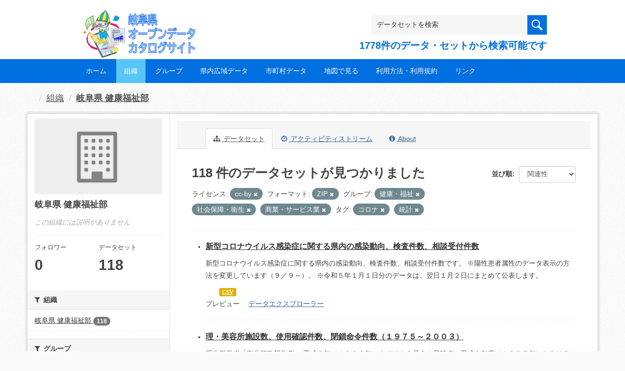

--- FILE ---
content_type: text/html; charset=utf-8
request_url: https://gifu-opendata.pref.gifu.lg.jp/organization/f6c4c00d-c8d4-4467-a6c2-9e9a9d8e5931?tags=%E3%82%B3%E3%83%AD%E3%83%8A&groups=gr9100&res_format=ZIP&license_id=cc-by&groups=gr1500&groups=gr0600&tags=%E7%B5%B1%E8%A8%88
body_size: 61398
content:
<!DOCTYPE html>
<!--[if IE 9]> <html lang="ja" class="ie9"> <![endif]-->
<!--[if gt IE 8]><!--> <html lang="ja"> <!--<![endif]-->
  <head>
    <link rel="stylesheet" type="text/css" href="/fanstatic/vendor/:version:2020-08-26T22:43:51.62/select2/select2.css" />
<link rel="stylesheet" type="text/css" href="/fanstatic/css/:version:2020-08-29T14:55:32.98/main.min.css" />
<link rel="stylesheet" type="text/css" href="/fanstatic/vendor/:version:2020-08-26T22:43:51.62/font-awesome/css/font-awesome.min.css" />
<link rel="stylesheet" type="text/css" href="/fanstatic/ckanext-harvest/:version:2020-08-30T21:18:00.81/styles/harvest.css" />

    <meta charset="utf-8" />
      <meta name="generator" content="ckan 2.8.5" />
      <meta name="viewport" content="width=device-width, initial-scale=1.0">
    <title>岐阜県 健康福祉部 - 組織 - 岐阜県オープンデータカタログサイト</title>

    
    
  
    <link rel="shortcut icon" href="/base/images/ckan.ico" />
    
    
        <script type="text/javascript">
  (function(i,s,o,g,r,a,m){i['GoogleAnalyticsObject']=r;i[r]=i[r]||function(){
  (i[r].q=i[r].q||[]).push(arguments)},i[r].l=1*new Date();a=s.createElement(o),
  m=s.getElementsByTagName(o)[0];a.async=1;a.src=g;m.parentNode.insertBefore(a,m)
  })(window,document,'script','//www.google-analytics.com/analytics.js','ga');

  ga('create', 'UA-133857053-2', 'auto', {});
     
  ga('set', 'anonymizeIp', true);
  ga('send', 'pageview');
</script>
    

  <link rel="alternate" type="application/atom+xml" title="岐阜県オープンデータカタログサイト - 組織: 岐阜県 健康福祉部 のデータセット" href="/feeds/organization/30060.atom" />
<link rel="alternate" type="application/atom+xml" title="岐阜県オープンデータカタログサイト - 最新のリビジョン履歴" href="/revision/list?days=1&amp;format=atom" />

  
    
      
    

    
    


  <link rel="stylesheet" href="/responsive.css" type="text/css" media="screen, print" />
  <link rel="stylesheet" type="text/css" href="/bodik_odcs.css" />
  <link rel="stylesheet" type="text/css" href="/ssi/css/opendata.css" />
  <link rel="stylesheet" type="text/css" href="/ssi/css/opendata-top.css" />
  <script type='text/javascript' src='https://ajax.googleapis.com/ajax/libs/jquery/1.7.1/jquery.min.js?ver=1.7.1'></script>
  <script type="text/javascript" src="/jquery/scrolltopcontrol.js"></script>


    
  
      
      
    


    
  </head>

  
  <body data-site-root="https://gifu-opendata.pref.gifu.lg.jp/" data-locale-root="https://gifu-opendata.pref.gifu.lg.jp/" >

    
    <div class="hide"><a href="#content">スキップして内容へ</a></div>
  

  
    




<!-- ヘッダー -->
<header id="header" style="background-position: bottom center; background-size: cover; background-image: url(/)">

<!-- ヘッダー中身 -->    
<div class="header-inner">

<!-- ロゴ -->
<h1 class="logo">

  <a href="https://gifu-opendata.pref.gifu.lg.jp" title="岐阜県オープンデータカタログサイト"><img src="https://gifu-opendata.pref.gifu.lg.jp/img/opendata/logo.png" alt="岐阜県オープンデータカタログサイト"/></a>

</h1>
<!-- / ロゴ -->

<!-- トップナビゲーション -->
<div class="topinfo">
<nav id="infonav" class="info-navigation" role="navigation">
</nav>
<!-- サーチ -->
<!-- CKANデータセットの数を取得 -->
<div class="search">
<form action="/dataset" method="get">
<div style="white-space:nowrap"><input id="field-sitewide-search" name="q" type="text" onfocus="if(this.value=='データセットを検索') this.value='';" onblur="if(this.value=='') this.value='データセットを検索';" value="データセットを検索" /><button type="submit"></button></div>
<div class="search_txt">
1778件のデータ・セットから検索可能です
</div>
</form>
</div>
<!-- / サーチ --> 
</div>
<!-- //トップナビゲーション -->

</div>    
<!-- / ヘッダー中身 -->    

</header>
<!-- / ヘッダー -->  
<div class="clear"></div>

<!-- トップナビゲーション -->
<div class="nav_wrap">
<nav id="nav" class="main-navigation" role="navigation">
<div class="menu-topnav-container">
<ul id="menu-topnav" class="nav-menu">


<li><a href="https://gifu-opendata.pref.gifu.lg.jp/">ホーム</a></li>



<li class="current-menu-item current-page-item"><a href="/organization">組織</a></li>



<li><a href="https://gifu-opendata.pref.gifu.lg.jp/group/">グループ</a></li>


<li><a href="https://www.pref.gifu.lg.jp/page/75244.html" target="_blank">県内広域データ</a></li>
<li><a href="https://www.pref.gifu.lg.jp/page/75245.html" target="_blank">市町村データ</a></li>
<li><a href="https://www.pref.gifu.lg.jp/page/75246.html" target="_blank">地図で見る</a></li>
<li><a href="https://www.pref.gifu.lg.jp/page/75247.html" target="_blank">利用方法・利用規約</a></li>
<li><a href="https://www.pref.gifu.lg.jp/page/75248.html" target="_blank">リンク</a></li>

</ul></div></nav>

</div>
<!-- / トップナビゲーション -->
<div class="clear"></div>


  
    <div role="main">
      <div id="content" class="container">
        
          
            <div class="flash-messages">
              
                
              
            </div>
          

          
            <div class="toolbar">
              
                
                  <ol class="breadcrumb">
                    
<li class="home"></li>
                    
  <li><a href="/organization">組織</a></li>
  <li class="active"><a class=" active" href="/organization/30060">岐阜県 健康福祉部</a></li>

                  </ol>
                
              
            </div>
          

          <div class="row wrapper">
            
            
            

            
              <aside class="secondary col-sm-3">
                
                
  




  
  <div class="module module-narrow module-shallow context-info">
    
    <section class="module-content">
      
      
        <div class="image">
          <a href="/organization/30060">
            <img src="/base/images/placeholder-organization.png" width="200" alt="30060" />
          </a>
        </div>
      
      
      <h1 class="heading">岐阜県 健康福祉部
        
      </h1>
      
      
      
        <p class="empty">この組織には説明がありません</p>
      
      
      
        
        <div class="nums">
          <dl>
            <dt>フォロワー</dt>
            <dd data-module="followers-counter" data-module-id="f6c4c00d-c8d4-4467-a6c2-9e9a9d8e5931" data-module-num_followers="0"><span>0</span></dd>
          </dl>
          <dl>
            <dt>データセット</dt>
            <dd><span>118</span></dd>
          </dl>
        </div>
        
        
        <div class="follow_button">
          
        </div>
        
      
      
    </section>
  </div>
  
  
  <div class="filters">
    <div>
      
        

  
  
    
      
      
        <section class="module module-narrow module-shallow">
          
            <h2 class="module-heading">
              <i class="fa fa-filter"></i>
              
              組織
            </h2>
          
          
            
            
              <nav>
                <ul class="list-unstyled nav nav-simple nav-facet">
                  
                    
                    
                    
                    
                      <li class="nav-item">
                        <a href="/organization/f6c4c00d-c8d4-4467-a6c2-9e9a9d8e5931?organization=30060&amp;tags=%E3%82%B3%E3%83%AD%E3%83%8A&amp;groups=gr9100&amp;res_format=ZIP&amp;license_id=cc-by&amp;groups=gr1500&amp;groups=gr0600&amp;tags=%E7%B5%B1%E8%A8%88" title="">
                          <span class="item-label">岐阜県 健康福祉部</span>
                          <span class="hidden separator"> - </span>
                          <span class="item-count badge">118</span>
                        </a>
                      </li>
                  
                </ul>
              </nav>

              <p class="module-footer">
                
                  
                
              </p>
            
            
          
        </section>
      
    
  

      
        

  
  
    
      
      
        <section class="module module-narrow module-shallow">
          
            <h2 class="module-heading">
              <i class="fa fa-filter"></i>
              
              グループ
            </h2>
          
          
            
            
              <nav>
                <ul class="list-unstyled nav nav-simple nav-facet">
                  
                    
                    
                    
                    
                      <li class="nav-item active">
                        <a href="/organization/f6c4c00d-c8d4-4467-a6c2-9e9a9d8e5931?tags=%E3%82%B3%E3%83%AD%E3%83%8A&amp;groups=gr9100&amp;res_format=ZIP&amp;license_id=cc-by&amp;groups=gr0600&amp;tags=%E7%B5%B1%E8%A8%88" title="">
                          <span class="item-label">社会保障・衛生</span>
                          <span class="hidden separator"> - </span>
                          <span class="item-count badge">65</span>
                        </a>
                      </li>
                  
                    
                    
                    
                    
                      <li class="nav-item active">
                        <a href="/organization/f6c4c00d-c8d4-4467-a6c2-9e9a9d8e5931?tags=%E3%82%B3%E3%83%AD%E3%83%8A&amp;res_format=ZIP&amp;license_id=cc-by&amp;groups=gr1500&amp;groups=gr0600&amp;tags=%E7%B5%B1%E8%A8%88" title="">
                          <span class="item-label">健康・福祉</span>
                          <span class="hidden separator"> - </span>
                          <span class="item-count badge">39</span>
                        </a>
                      </li>
                  
                    
                    
                    
                    
                      <li class="nav-item">
                        <a href="/organization/f6c4c00d-c8d4-4467-a6c2-9e9a9d8e5931?tags=%E3%82%B3%E3%83%AD%E3%83%8A&amp;groups=gr9400&amp;groups=gr9100&amp;res_format=ZIP&amp;license_id=cc-by&amp;groups=gr1500&amp;groups=gr0600&amp;tags=%E7%B5%B1%E8%A8%88" title="">
                          <span class="item-label">くらしの情報</span>
                          <span class="hidden separator"> - </span>
                          <span class="item-count badge">7</span>
                        </a>
                      </li>
                  
                    
                    
                    
                    
                      <li class="nav-item active">
                        <a href="/organization/f6c4c00d-c8d4-4467-a6c2-9e9a9d8e5931?tags=%E3%82%B3%E3%83%AD%E3%83%8A&amp;groups=gr9100&amp;res_format=ZIP&amp;license_id=cc-by&amp;groups=gr1500&amp;tags=%E7%B5%B1%E8%A8%88" title="">
                          <span class="item-label">商業・サービス業</span>
                          <span class="hidden separator"> - </span>
                          <span class="item-count badge">3</span>
                        </a>
                      </li>
                  
                    
                    
                    
                    
                      <li class="nav-item">
                        <a href="/organization/f6c4c00d-c8d4-4467-a6c2-9e9a9d8e5931?tags=%E3%82%B3%E3%83%AD%E3%83%8A&amp;groups=gr9100&amp;res_format=ZIP&amp;license_id=cc-by&amp;groups=gr1500&amp;groups=gr0600&amp;tags=%E7%B5%B1%E8%A8%88&amp;groups=gr0900" title="">
                          <span class="item-label">エネルギー・水</span>
                          <span class="hidden separator"> - </span>
                          <span class="item-count badge">2</span>
                        </a>
                      </li>
                  
                </ul>
              </nav>

              <p class="module-footer">
                
                  
                
              </p>
            
            
          
        </section>
      
    
  

      
        

  
  
    
      
      
        <section class="module module-narrow module-shallow">
          
            <h2 class="module-heading">
              <i class="fa fa-filter"></i>
              
              タグ
            </h2>
          
          
            
            
              <nav>
                <ul class="list-unstyled nav nav-simple nav-facet">
                  
                    
                    
                    
                    
                      <li class="nav-item active">
                        <a href="/organization/f6c4c00d-c8d4-4467-a6c2-9e9a9d8e5931?tags=%E3%82%B3%E3%83%AD%E3%83%8A&amp;groups=gr9100&amp;res_format=ZIP&amp;license_id=cc-by&amp;groups=gr1500&amp;groups=gr0600" title="">
                          <span class="item-label">統計</span>
                          <span class="hidden separator"> - </span>
                          <span class="item-count badge">81</span>
                        </a>
                      </li>
                  
                    
                    
                    
                    
                      <li class="nav-item active">
                        <a href="/organization/f6c4c00d-c8d4-4467-a6c2-9e9a9d8e5931?groups=gr9100&amp;res_format=ZIP&amp;license_id=cc-by&amp;groups=gr1500&amp;groups=gr0600&amp;tags=%E7%B5%B1%E8%A8%88" title="">
                          <span class="item-label">コロナ</span>
                          <span class="hidden separator"> - </span>
                          <span class="item-count badge">1</span>
                        </a>
                      </li>
                  
                    
                    
                    
                    
                      <li class="nav-item">
                        <a href="/organization/f6c4c00d-c8d4-4467-a6c2-9e9a9d8e5931?tags=%E3%82%B3%E3%83%AD%E3%83%8A&amp;groups=gr9100&amp;res_format=ZIP&amp;license_id=cc-by&amp;groups=gr1500&amp;tags=%E3%83%9E%E3%83%83%E3%83%97&amp;groups=gr0600&amp;tags=%E7%B5%B1%E8%A8%88" title="">
                          <span class="item-label">マップ</span>
                          <span class="hidden separator"> - </span>
                          <span class="item-count badge">1</span>
                        </a>
                      </li>
                  
                    
                    
                    
                    
                      <li class="nav-item">
                        <a href="/organization/f6c4c00d-c8d4-4467-a6c2-9e9a9d8e5931?tags=%E3%82%B3%E3%83%AD%E3%83%8A&amp;groups=gr9100&amp;res_format=ZIP&amp;license_id=cc-by&amp;groups=gr1500&amp;tags=%E6%96%B0%E5%9E%8B%E3%82%B3%E3%83%AD%E3%83%8A%E3%82%A6%E3%82%A3%E3%83%AB%E3%82%B9&amp;groups=gr0600&amp;tags=%E7%B5%B1%E8%A8%88" title="">
                          <span class="item-label">新型コロナウィルス</span>
                          <span class="hidden separator"> - </span>
                          <span class="item-count badge">1</span>
                        </a>
                      </li>
                  
                </ul>
              </nav>

              <p class="module-footer">
                
                  
                
              </p>
            
            
          
        </section>
      
    
  

      
        

  
  
    
      
      
        <section class="module module-narrow module-shallow">
          
            <h2 class="module-heading">
              <i class="fa fa-filter"></i>
              
              フォーマット
            </h2>
          
          
            
            
              <nav>
                <ul class="list-unstyled nav nav-simple nav-facet">
                  
                    
                    
                    
                    
                      <li class="nav-item">
                        <a href="/organization/f6c4c00d-c8d4-4467-a6c2-9e9a9d8e5931?tags=%E3%82%B3%E3%83%AD%E3%83%8A&amp;groups=gr9100&amp;res_format=ZIP&amp;license_id=cc-by&amp;res_format=XLSX&amp;groups=gr1500&amp;groups=gr0600&amp;tags=%E7%B5%B1%E8%A8%88" title="">
                          <span class="item-label">XLSX</span>
                          <span class="hidden separator"> - </span>
                          <span class="item-count badge">79</span>
                        </a>
                      </li>
                  
                    
                    
                    
                    
                      <li class="nav-item">
                        <a href="/organization/f6c4c00d-c8d4-4467-a6c2-9e9a9d8e5931?res_format=XLS&amp;tags=%E3%82%B3%E3%83%AD%E3%83%8A&amp;groups=gr9100&amp;res_format=ZIP&amp;license_id=cc-by&amp;groups=gr1500&amp;groups=gr0600&amp;tags=%E7%B5%B1%E8%A8%88" title="">
                          <span class="item-label">XLS</span>
                          <span class="hidden separator"> - </span>
                          <span class="item-count badge">29</span>
                        </a>
                      </li>
                  
                    
                    
                    
                    
                      <li class="nav-item active">
                        <a href="/organization/f6c4c00d-c8d4-4467-a6c2-9e9a9d8e5931?tags=%E3%82%B3%E3%83%AD%E3%83%8A&amp;groups=gr9100&amp;license_id=cc-by&amp;groups=gr1500&amp;groups=gr0600&amp;tags=%E7%B5%B1%E8%A8%88" title="">
                          <span class="item-label">ZIP</span>
                          <span class="hidden separator"> - </span>
                          <span class="item-count badge">16</span>
                        </a>
                      </li>
                  
                    
                    
                    
                    
                      <li class="nav-item">
                        <a href="/organization/f6c4c00d-c8d4-4467-a6c2-9e9a9d8e5931?tags=%E3%82%B3%E3%83%AD%E3%83%8A&amp;groups=gr9100&amp;res_format=ZIP&amp;res_format=CSV&amp;license_id=cc-by&amp;groups=gr1500&amp;groups=gr0600&amp;tags=%E7%B5%B1%E8%A8%88" title="">
                          <span class="item-label">CSV</span>
                          <span class="hidden separator"> - </span>
                          <span class="item-count badge">7</span>
                        </a>
                      </li>
                  
                    
                    
                    
                    
                      <li class="nav-item">
                        <a href="/organization/f6c4c00d-c8d4-4467-a6c2-9e9a9d8e5931?tags=%E3%82%B3%E3%83%AD%E3%83%8A&amp;groups=gr9100&amp;res_format=PDF&amp;res_format=ZIP&amp;license_id=cc-by&amp;groups=gr1500&amp;groups=gr0600&amp;tags=%E7%B5%B1%E8%A8%88" title="">
                          <span class="item-label">PDF</span>
                          <span class="hidden separator"> - </span>
                          <span class="item-count badge">6</span>
                        </a>
                      </li>
                  
                </ul>
              </nav>

              <p class="module-footer">
                
                  
                
              </p>
            
            
          
        </section>
      
    
  

      
        

  
  
    
      
      
        <section class="module module-narrow module-shallow">
          
            <h2 class="module-heading">
              <i class="fa fa-filter"></i>
              
              ライセンス
            </h2>
          
          
            
            
              <nav>
                <ul class="list-unstyled nav nav-simple nav-facet">
                  
                    
                    
                    
                    
                      <li class="nav-item active">
                        <a href="/organization/f6c4c00d-c8d4-4467-a6c2-9e9a9d8e5931?tags=%E3%82%B3%E3%83%AD%E3%83%8A&amp;groups=gr9100&amp;res_format=ZIP&amp;groups=gr1500&amp;groups=gr0600&amp;tags=%E7%B5%B1%E8%A8%88" title="">
                          <span class="item-label">cc-by</span>
                          <span class="hidden separator"> - </span>
                          <span class="item-count badge">69</span>
                        </a>
                      </li>
                  
                    
                    
                    
                    
                      <li class="nav-item">
                        <a href="/organization/f6c4c00d-c8d4-4467-a6c2-9e9a9d8e5931?tags=%E3%82%B3%E3%83%AD%E3%83%8A&amp;groups=gr9100&amp;license_id=CC-BY-SA-2.1-JP&amp;res_format=ZIP&amp;license_id=cc-by&amp;groups=gr1500&amp;groups=gr0600&amp;tags=%E7%B5%B1%E8%A8%88" title="">
                          <span class="item-label">cc-by-sa-21-jp</span>
                          <span class="hidden separator"> - </span>
                          <span class="item-count badge">38</span>
                        </a>
                      </li>
                  
                    
                    
                    
                    
                      <li class="nav-item">
                        <a href="/organization/f6c4c00d-c8d4-4467-a6c2-9e9a9d8e5931?tags=%E3%82%B3%E3%83%AD%E3%83%8A&amp;groups=gr9100&amp;res_format=ZIP&amp;license_id=cc-by&amp;groups=gr1500&amp;license_id=CC-BY-2.0&amp;groups=gr0600&amp;tags=%E7%B5%B1%E8%A8%88" title="">
                          <span class="item-label">cc-by</span>
                          <span class="hidden separator"> - </span>
                          <span class="item-count badge">7</span>
                        </a>
                      </li>
                  
                    
                    
                    
                    
                      <li class="nav-item">
                        <a href="/organization/f6c4c00d-c8d4-4467-a6c2-9e9a9d8e5931?tags=%E3%82%B3%E3%83%AD%E3%83%8A&amp;license_id=cc-by-21-jp&amp;groups=gr9100&amp;res_format=ZIP&amp;license_id=cc-by&amp;groups=gr1500&amp;groups=gr0600&amp;tags=%E7%B5%B1%E8%A8%88" title="">
                          <span class="item-label">cc-by-21-jp</span>
                          <span class="hidden separator"> - </span>
                          <span class="item-count badge">3</span>
                        </a>
                      </li>
                  
                    
                    
                    
                    
                      <li class="nav-item">
                        <a href="/organization/f6c4c00d-c8d4-4467-a6c2-9e9a9d8e5931?tags=%E3%82%B3%E3%83%AD%E3%83%8A&amp;groups=gr9100&amp;res_format=ZIP&amp;license_id=cc-by&amp;groups=gr1500&amp;groups=gr0600&amp;tags=%E7%B5%B1%E8%A8%88&amp;license_id=CC-BY-NC-SA-2.1-JP" title="">
                          <span class="item-label">cc-by-nc-sa-21-jp</span>
                          <span class="hidden separator"> - </span>
                          <span class="item-count badge">1</span>
                        </a>
                      </li>
                  
                </ul>
              </nav>

              <p class="module-footer">
                
                  
                
              </p>
            
            
          
        </section>
      
    
  

      
    </div>
    <a class="close no-text hide-filters"><i class="fa fa-times-circle"></i><span class="text">close</span></a>
  </div>


              </aside>
            

            
              <div class="primary col-sm-9 col-xs-12">
                
                
                  <article class="module">
                    
                      <header class="module-content page-header">
                        
                        <ul class="nav nav-tabs">
                          
  <li class="active"><a href="/organization/30060"><i class="fa fa-sitemap"></i> データセット</a></li>
  <li><a href="/organization/activity/30060/0"><i class="fa fa-clock-o"></i> アクティビティストリーム</a></li>
  <li><a href="/organization/about/30060"><i class="fa fa-info-circle"></i> About</a></li>

                        </ul>
                      </header>
                    
                    <div class="module-content">
                      
                      
    
      
      
      







<form id="organization-datasets-search-form" class="search-form" method="get" data-module="select-switch">

  

  

  
    <span>
  
  

  
  
  
  <input type="hidden" name="tags" value="コロナ" />
  
  
  
  
  
  <input type="hidden" name="groups" value="gr9100" />
  
  
  
  
  
  <input type="hidden" name="res_format" value="ZIP" />
  
  
  
  
  
  <input type="hidden" name="license_id" value="cc-by" />
  
  
  
  
  
  <input type="hidden" name="groups" value="gr1500" />
  
  
  
  
  
  <input type="hidden" name="groups" value="gr0600" />
  
  
  
  
  
  <input type="hidden" name="tags" value="統計" />
  
  
  
  </span>
  

  
    
      <div class="form-select form-group control-order-by">
        <label for="field-order-by">並び順</label>
        <select id="field-order-by" name="sort" class="form-control">
          
            
              <option value="score desc, metadata_modified desc">関連性</option>
            
          
            
              <option value="title_string asc">名前で昇順</option>
            
          
            
              <option value="title_string desc">名前で降順</option>
            
          
            
              <option value="metadata_modified desc">最終更新日</option>
            
          
            
              <option value="views_recent desc">人気</option>
            
          
        </select>
        
        <button class="btn btn-default js-hide" type="submit">Go</button>
        
      </div>
    
  

  
    
      <h2>

  
  
  
  

118 件のデータセットが見つかりました</h2>
    
  

  
    
      <p class="filter-list">
        
          
          <span class="facet">ライセンス:</span>
          
            <span class="filtered pill">cc-by
              <a href="/organization/30060?tags=%E3%82%B3%E3%83%AD%E3%83%8A&amp;groups=gr9100&amp;res_format=ZIP&amp;groups=gr1500&amp;groups=gr0600&amp;tags=%E7%B5%B1%E8%A8%88" class="remove" title="削除"><i class="fa fa-times"></i></a>
            </span>
          
        
          
          <span class="facet">フォーマット:</span>
          
            <span class="filtered pill">ZIP
              <a href="/organization/30060?tags=%E3%82%B3%E3%83%AD%E3%83%8A&amp;groups=gr9100&amp;license_id=cc-by&amp;groups=gr1500&amp;groups=gr0600&amp;tags=%E7%B5%B1%E8%A8%88" class="remove" title="削除"><i class="fa fa-times"></i></a>
            </span>
          
        
          
          <span class="facet">グループ:</span>
          
            <span class="filtered pill">健康・福祉
              <a href="/organization/30060?tags=%E3%82%B3%E3%83%AD%E3%83%8A&amp;res_format=ZIP&amp;license_id=cc-by&amp;groups=gr1500&amp;groups=gr0600&amp;tags=%E7%B5%B1%E8%A8%88" class="remove" title="削除"><i class="fa fa-times"></i></a>
            </span>
          
            <span class="filtered pill">社会保障・衛生
              <a href="/organization/30060?tags=%E3%82%B3%E3%83%AD%E3%83%8A&amp;groups=gr9100&amp;res_format=ZIP&amp;license_id=cc-by&amp;groups=gr0600&amp;tags=%E7%B5%B1%E8%A8%88" class="remove" title="削除"><i class="fa fa-times"></i></a>
            </span>
          
            <span class="filtered pill">商業・サービス業
              <a href="/organization/30060?tags=%E3%82%B3%E3%83%AD%E3%83%8A&amp;groups=gr9100&amp;res_format=ZIP&amp;license_id=cc-by&amp;groups=gr1500&amp;tags=%E7%B5%B1%E8%A8%88" class="remove" title="削除"><i class="fa fa-times"></i></a>
            </span>
          
        
          
          <span class="facet">タグ:</span>
          
            <span class="filtered pill">コロナ
              <a href="/organization/30060?groups=gr9100&amp;res_format=ZIP&amp;license_id=cc-by&amp;groups=gr1500&amp;groups=gr0600&amp;tags=%E7%B5%B1%E8%A8%88" class="remove" title="削除"><i class="fa fa-times"></i></a>
            </span>
          
            <span class="filtered pill">統計
              <a href="/organization/30060?tags=%E3%82%B3%E3%83%AD%E3%83%8A&amp;groups=gr9100&amp;res_format=ZIP&amp;license_id=cc-by&amp;groups=gr1500&amp;groups=gr0600" class="remove" title="削除"><i class="fa fa-times"></i></a>
            </span>
          
        
      </p>
      <a class="show-filters btn btn-default">フィルタ結果</a>
    
  

</form>




    
  
    
      

  
    <ul class="dataset-list unstyled">
    	
        
	      
	        






  <li class="dataset-item">
    

<style>
.resource_thumbnail {
  overflow: hidden;
  position: relative;
  height: 150px;
}
.resource_thumbnail iframe {
  overflow: hidden;
  width: 100%;
  height: 100%;
}
.resource_thumbnail a {
  position: absolute;
  left: 0;
  top: 0;
  right: 0;
  bottom: 0;
  width: 100%;
}
</style>



  
  

    <div class="dataset-content">
      
        <h3 class="dataset-heading">
          
            
          
          
            <a href="/dataset/c11223-001">新型コロナウイルス感染症に関する県内の感染動向、検査件数、相談受付件数</a>
          
          
            
            
          
        </h3>
      
      
        
      
      
        
          <div>新型コロナウイルス感染症に関する県内の感染動向、検査件数、相談受付件数です。
※陽性患者属性のデータ表示の方法を変更しています（９／９～）。
※令和５年１月１日分のデータは、翌日１月２日にまとめて公表します。</div>
        
      
    </div>

    
    
  
    
      
        
          <ul class="dataset-resources unstyled">
            
              
              <li>
                <a href="/dataset/c11223-001" class="label" data-format="csv">CSV</a>
              </li>
              
            
          </ul>
        
      
    
    
    プレビュー
    
      
      <a href="/dataset/4661bf9d-6f75-43fb-9d59-f02eb84bb6e3/resource/4cc328c7-9601-4e06-8dd6-d3f69fe708fc?view_id=6b935616-1a92-4201-8143-dace91181888"><i class="icon icon-table"></i>データエクスプローラー</a>
    

  




  </li>

          
	      
	        






  <li class="dataset-item">
    

<style>
.resource_thumbnail {
  overflow: hidden;
  position: relative;
  height: 150px;
}
.resource_thumbnail iframe {
  overflow: hidden;
  width: 100%;
  height: 100%;
}
.resource_thumbnail a {
  position: absolute;
  left: 0;
  top: 0;
  right: 0;
  bottom: 0;
  width: 100%;
}
</style>



  
  
    
      <div class="dataset-content">
        
        <h3 class="dataset-heading">
          
            
          
          
            <a href="/dataset/c11222-010">理・美容所施設数、使用確認件数、閉鎖命令件数（１９７５～２００３）</a>
          
          
            
            
          
        </h3>
      
        
        
      
        
        
          <div>厚生労働省「衛生行政報告例」
平成８年（１９９６年）までは１２月３１日時点、平成９年度（１９９７年）からは３月３１日時点。２００４年度以降は、「市町村別生活衛生関係営業施設数」を参照。</div>
        
      
      </div>
      
      
        
          <ul class="dataset-resources unstyled">
            
              
              <li>
                <a href="/dataset/c11222-010" class="label" data-format="zip">ZIP</a>
              </li>
              
            
          </ul>
        
      
    
    
  




  </li>

          
	      
	        






  <li class="dataset-item">
    

<style>
.resource_thumbnail {
  overflow: hidden;
  position: relative;
  height: 150px;
}
.resource_thumbnail iframe {
  overflow: hidden;
  width: 100%;
  height: 100%;
}
.resource_thumbnail a {
  position: absolute;
  left: 0;
  top: 0;
  right: 0;
  bottom: 0;
  width: 100%;
}
</style>



  
  
    
      <div class="dataset-content">
        
        <h3 class="dataset-heading">
          
            
          
          
            <a href="/dataset/c11222-008">食品営業施設数、営業許可施設数、処分件数、告発件数（１９７６～２０１２）</a>
          
          
            
            
          
        </h3>
      
        
        
      
        
        
          <div>厚生労働省「衛生行政報告例」3月31日時点集計</div>
        
      
      </div>
      
      
        
          <ul class="dataset-resources unstyled">
            
              
              <li>
                <a href="/dataset/c11222-008" class="label" data-format="zip">ZIP</a>
              </li>
              
            
          </ul>
        
      
    
    
  




  </li>

          
	      
	        






  <li class="dataset-item">
    

<style>
.resource_thumbnail {
  overflow: hidden;
  position: relative;
  height: 150px;
}
.resource_thumbnail iframe {
  overflow: hidden;
  width: 100%;
  height: 100%;
}
.resource_thumbnail a {
  position: absolute;
  left: 0;
  top: 0;
  right: 0;
  bottom: 0;
  width: 100%;
}
</style>



  
  
    
      <div class="dataset-content">
        
        <h3 class="dataset-heading">
          
            
          
          
            <a href="/dataset/c11222-006">食中毒発生状況（１９７６～２０１２分）</a>
          
          
            
            
          
        </h3>
      
        
        
      
        
        
          <div>厚生労働省「衛生行政報告例」12月31日時点集計</div>
        
      
      </div>
      
      
        
          <ul class="dataset-resources unstyled">
            
              
              <li>
                <a href="/dataset/c11222-006" class="label" data-format="zip">ZIP</a>
              </li>
              
            
          </ul>
        
      
    
    
  




  </li>

          
	      
	        






  <li class="dataset-item">
    

<style>
.resource_thumbnail {
  overflow: hidden;
  position: relative;
  height: 150px;
}
.resource_thumbnail iframe {
  overflow: hidden;
  width: 100%;
  height: 100%;
}
.resource_thumbnail a {
  position: absolute;
  left: 0;
  top: 0;
  right: 0;
  bottom: 0;
  width: 100%;
}
</style>



  
  
    
      <div class="dataset-content">
        
        <h3 class="dataset-heading">
          
            
          
          
            <a href="/dataset/c11222-004">市町村別生活衛生関係営業施設数（２００２～２０１２）</a>
          
          
            
            
          
        </h3>
      
        
        
      
        
        
          <div>厚生労働省「衛生行政報告例」
２００１年度以前の統計表は、■ホテル、旅館・簡易宿所・下宿営業施設数■一般浴場・その他の浴場別公私営別浴場数■クリーニング所・取次店別施設数、使用確認件数、処分件数■理・美容所施設数、使用確認件数、閉鎖命令件数を参照してください。</div>
        
      
      </div>
      
      
        
          <ul class="dataset-resources unstyled">
            
              
              <li>
                <a href="/dataset/c11222-004" class="label" data-format="zip">ZIP</a>
              </li>
              
            
          </ul>
        
      
    
    
  




  </li>

          
	      
	        






  <li class="dataset-item">
    

<style>
.resource_thumbnail {
  overflow: hidden;
  position: relative;
  height: 150px;
}
.resource_thumbnail iframe {
  overflow: hidden;
  width: 100%;
  height: 100%;
}
.resource_thumbnail a {
  position: absolute;
  left: 0;
  top: 0;
  right: 0;
  bottom: 0;
  width: 100%;
}
</style>


  
      <div class="dataset-content">
        
        <h3 class="dataset-heading">
          
            
          
          
            <a href="/dataset/c11222-003">一般浴場・その他の浴場別公私営別浴場数（１９７５～２００３）</a>
          
          
            
            
          
        </h3>
      
        
        
      
        
        
          <div>厚生労働省「衛生行政報告例」
平成８年（１９９６年）までは１２月３１日時点、平成９年度（１９９７年）からは３月３１日時点。２００４年度以降は、「市町村別生活衛生関係営業施設数」を参照。</div>
        
      
      </div>
      
      
        
          <ul class="dataset-resources unstyled">
            
              
              <li>
                <a href="/dataset/c11222-003" class="label" data-format="zip">ZIP</a>
              </li>
              
            
          </ul>
        
      
    
    



  </li>

          
	      
	        






  <li class="dataset-item">
    

<style>
.resource_thumbnail {
  overflow: hidden;
  position: relative;
  height: 150px;
}
.resource_thumbnail iframe {
  overflow: hidden;
  width: 100%;
  height: 100%;
}
.resource_thumbnail a {
  position: absolute;
  left: 0;
  top: 0;
  right: 0;
  bottom: 0;
  width: 100%;
}
</style>


  
      <div class="dataset-content">
        
        <h3 class="dataset-heading">
          
            
          
          
            <a href="/dataset/c11222-002">ホテル、旅館・簡易宿所・下宿営業施設数（１９８３～２００３）</a>
          
          
            
            
          
        </h3>
      
        
        
      
        
        
          <div>厚生労働省「衛生行政報告例」
平成８年（１９９６年）までは１２月３１日時点、平成９年度（１９９７年）からは３月３１日時点。２００４年度以降は、「市町村別生活衛生関係営業施設数」を参照。</div>
        
      
      </div>
      
      
        
          <ul class="dataset-resources unstyled">
            
              
              <li>
                <a href="/dataset/c11222-002" class="label" data-format="zip">ZIP</a>
              </li>
              
            
          </ul>
        
      
    
    



  </li>

          
	      
	        






  <li class="dataset-item">
    

<style>
.resource_thumbnail {
  overflow: hidden;
  position: relative;
  height: 150px;
}
.resource_thumbnail iframe {
  overflow: hidden;
  width: 100%;
  height: 100%;
}
.resource_thumbnail a {
  position: absolute;
  left: 0;
  top: 0;
  right: 0;
  bottom: 0;
  width: 100%;
}
</style>


  
      <div class="dataset-content">
        
        <h3 class="dataset-heading">
          
            
          
          
            <a href="/dataset/c11222-001">クリーニング所・取次店別施設数、使用確認件数、処分件数（１９７６～２００３）</a>
          
          
            
            
          
        </h3>
      
        
        
      
        
        
          <div>厚生労働省「衛生行政報告例」
平成８年（１９９６年）までは１２月３１日時点、平成９年度（１９９７年）からは３月３１日時点。２００４年度以降は、「市町村別生活衛生関係営業施設数」を参照。</div>
        
      
      </div>
      
      
        
          <ul class="dataset-resources unstyled">
            
              
              <li>
                <a href="/dataset/c11222-001" class="label" data-format="zip">ZIP</a>
              </li>
              
            
          </ul>
        
      
    
    



  </li>

          
	      
	        






  <li class="dataset-item">
    

<style>
.resource_thumbnail {
  overflow: hidden;
  position: relative;
  height: 150px;
}
.resource_thumbnail iframe {
  overflow: hidden;
  width: 100%;
  height: 100%;
}
.resource_thumbnail a {
  position: absolute;
  left: 0;
  top: 0;
  right: 0;
  bottom: 0;
  width: 100%;
}
</style>


  
      <div class="dataset-content">
        
        <h3 class="dataset-heading">
          
            
          
          
            <a href="/dataset/c11222-020">食品営業許可施設情報（2021）</a>
          
          
            
            
          
        </h3>
      
        
        
      
        
        
          <div>岐阜市を除く岐阜県内における営業許可を有する施設情報の一覧 （自動販売機、自動車、露店営業を除く） （全施設：令和3年3月31日現在、新規届出施設：令和3年4月～）</div>
        
      
      </div>
      
      
        
          <ul class="dataset-resources unstyled">
            
              
              <li>
                <a href="/dataset/c11222-020" class="label" data-format="csv">CSV</a>
              </li>
              
              <li>
                <a href="/dataset/c11222-020" class="label" data-format="zip">ZIP</a>
              </li>
              
            
          </ul>
        
      
    
    



  </li>

          
	      
	        






  <li class="dataset-item">
    

<style>
.resource_thumbnail {
  overflow: hidden;
  position: relative;
  height: 150px;
}
.resource_thumbnail iframe {
  overflow: hidden;
  width: 100%;
  height: 100%;
}
.resource_thumbnail a {
  position: absolute;
  left: 0;
  top: 0;
  right: 0;
  bottom: 0;
  width: 100%;
}
</style>


  
      <div class="dataset-content">
        
        <h3 class="dataset-heading">
          
            
          
          
            <a href="/dataset/c11226-001">療育手帳交付数（１９８３～２０１２分）</a>
          
          
            
            
          
        </h3>
      
        
        
      
        
        
          <div>市町村別・障害程度別交付状況
調査時点：各年度末現在※平成５年度（１９９３年度）のみ、調査時点は４月１日</div>
        
      
      </div>
      
      
        
          <ul class="dataset-resources unstyled">
            
              
              <li>
                <a href="/dataset/c11226-001" class="label" data-format="zip">ZIP</a>
              </li>
              
            
          </ul>
        
      
    
    



  </li>

          
	      
	        






  <li class="dataset-item">
    

<style>
.resource_thumbnail {
  overflow: hidden;
  position: relative;
  height: 150px;
}
.resource_thumbnail iframe {
  overflow: hidden;
  width: 100%;
  height: 100%;
}
.resource_thumbnail a {
  position: absolute;
  left: 0;
  top: 0;
  right: 0;
  bottom: 0;
  width: 100%;
}
</style>


  
      <div class="dataset-content">
        
        <h3 class="dataset-heading">
          
            
          
          
            <a href="/dataset/c11224-001">薬局数（１９７５～２０１２分）</a>
          
          
            
            
          
        </h3>
      
        
        
      
        
        
          <div>県薬務水道課「薬事監視四半期報告」</div>
        
      
      </div>
      
      
        
          <ul class="dataset-resources unstyled">
            
              
              <li>
                <a href="/dataset/c11224-001" class="label" data-format="zip">ZIP</a>
              </li>
              
            
          </ul>
        
      
    
    



  </li>

          
	      
	        






  <li class="dataset-item">
    

<style>
.resource_thumbnail {
  overflow: hidden;
  position: relative;
  height: 150px;
}
.resource_thumbnail iframe {
  overflow: hidden;
  width: 100%;
  height: 100%;
}
.resource_thumbnail a {
  position: absolute;
  left: 0;
  top: 0;
  right: 0;
  bottom: 0;
  width: 100%;
}
</style>


  
      <div class="dataset-content">
        
        <h3 class="dataset-heading">
          
            
          
          
            <a href="/dataset/c11219-005">扶助別被保護世帯・人員（１９７５～２０１２分）</a>
          
          
            
            
          
        </h3>
      
        
        
      
        
        
          <div>厚生労働省「福祉行政報告例」（平成24年以降は「被保護者調査」）</div>
        
      
      </div>
      
      
        
          <ul class="dataset-resources unstyled">
            
              
              <li>
                <a href="/dataset/c11219-005" class="label" data-format="zip">ZIP</a>
              </li>
              
            
          </ul>
        
      
    
    



  </li>

          
	      
	        






  <li class="dataset-item">
    

<style>
.resource_thumbnail {
  overflow: hidden;
  position: relative;
  height: 150px;
}
.resource_thumbnail iframe {
  overflow: hidden;
  width: 100%;
  height: 100%;
}
.resource_thumbnail a {
  position: absolute;
  left: 0;
  top: 0;
  right: 0;
  bottom: 0;
  width: 100%;
}
</style>


  
      <div class="dataset-content">
        
        <h3 class="dataset-heading">
          
            
          
          
            <a href="/dataset/c11219-003">被保護世帯数・人員（１９７５～２０１２分）</a>
          
          
            
            
          
        </h3>
      
        
        
      
        
        
          <div>厚生労働省「福祉行政報告例」（平成24年以降は「被保護者調査」）</div>
        
      
      </div>
      
      
        
          <ul class="dataset-resources unstyled">
            
              
              <li>
                <a href="/dataset/c11219-003" class="label" data-format="zip">ZIP</a>
              </li>
              
            
          </ul>
        
      
    
    



  </li>

          
	      
	        






  <li class="dataset-item">
    

<style>
.resource_thumbnail {
  overflow: hidden;
  position: relative;
  height: 150px;
}
.resource_thumbnail iframe {
  overflow: hidden;
  width: 100%;
  height: 100%;
}
.resource_thumbnail a {
  position: absolute;
  left: 0;
  top: 0;
  right: 0;
  bottom: 0;
  width: 100%;
}
</style>


  
      <div class="dataset-content">
        
        <h3 class="dataset-heading">
          
            
          
          
            <a href="/dataset/c11219-001">世帯類型別被保護世帯数（１９７５～２０１２分）</a>
          
          
            
            
          
        </h3>
      
        
        
      
        
        
          <div>厚生労働省「福祉行政報告例」（平成24年以降は「被保護者調査」）</div>
        
      
      </div>
      
      
        
          <ul class="dataset-resources unstyled">
            
              
              <li>
                <a href="/dataset/c11219-001" class="label" data-format="zip">ZIP</a>
              </li>
              
            
          </ul>
        
      
    
    



  </li>

          
	      
	        






  <li class="dataset-item">
    

<style>
.resource_thumbnail {
  overflow: hidden;
  position: relative;
  height: 150px;
}
.resource_thumbnail iframe {
  overflow: hidden;
  width: 100%;
  height: 100%;
}
.resource_thumbnail a {
  position: absolute;
  left: 0;
  top: 0;
  right: 0;
  bottom: 0;
  width: 100%;
}
</style>


  
      <div class="dataset-content">
        
        <h3 class="dataset-heading">
          
            
          
          
            <a href="/dataset/c11215-001">老人クラブ数、会員数（１９８４～２０１２分）</a>
          
          
            
            
          
        </h3>
      
        
        
      
        
        
          <div>厚生労働省「福祉行政報告例」
１９９８年までは暦年数値。２０００年からは年度数値。</div>
        
      
      </div>
      
      
        
          <ul class="dataset-resources unstyled">
            
              
              <li>
                <a href="/dataset/c11215-001" class="label" data-format="zip">ZIP</a>
              </li>
              
            
          </ul>
        
      
    
    



  </li>

          
	      
	        






  <li class="dataset-item">
    

<style>
.resource_thumbnail {
  overflow: hidden;
  position: relative;
  height: 150px;
}
.resource_thumbnail iframe {
  overflow: hidden;
  width: 100%;
  height: 100%;
}
.resource_thumbnail a {
  position: absolute;
  left: 0;
  top: 0;
  right: 0;
  bottom: 0;
  width: 100%;
}
</style>


  
      <div class="dataset-content">
        
        <h3 class="dataset-heading">
          
            
          
          
            <a href="/dataset/c11222-029">旅館業許可施設一覧表（2022）</a>
          
          
            
            
          
        </h3>
      
        
        
      
        
        
          <div>岐阜市を除く岐阜県内における旅館業許可施設一覧表
（全施設：令和4年3月31日現在、新規届出施設：令和4年4月～）</div>
        
      
      </div>
      
      
        
          <ul class="dataset-resources unstyled">
            
              
              <li>
                <a href="/dataset/c11222-029" class="label" data-format="xls">XLS</a>
              </li>
              
              <li>
                <a href="/dataset/c11222-029" class="label" data-format="xlsx">XLSX</a>
              </li>
              
            
          </ul>
        
      
    
    



  </li>

          
	      
	        






  <li class="dataset-item">
    

<style>
.resource_thumbnail {
  overflow: hidden;
  position: relative;
  height: 150px;
}
.resource_thumbnail iframe {
  overflow: hidden;
  width: 100%;
  height: 100%;
}
.resource_thumbnail a {
  position: absolute;
  left: 0;
  top: 0;
  right: 0;
  bottom: 0;
  width: 100%;
}
</style>


  
      <div class="dataset-content">
        
        <h3 class="dataset-heading">
          
            
          
          
            <a href="/dataset/c11222-024">旅館業許可施設一覧表（2021）</a>
          
          
            
            
          
        </h3>
      
        
        
      
        
        
          <div>岐阜市を除く岐阜県内における旅館業許可施設一覧表
（全施設：令和3年3月31日現在、新規届出施設：令和3年4月～）
岐阜市データのリンク先：https://gifu-opendata.pref.gifu.lg.jp/dataset/c212016-005</div>
        
      
      </div>
      
      
        
          <ul class="dataset-resources unstyled">
            
              
              <li>
                <a href="/dataset/c11222-024" class="label" data-format="xls">XLS</a>
              </li>
              
              <li>
                <a href="/dataset/c11222-024" class="label" data-format="xlsx">XLSX</a>
              </li>
              
            
          </ul>
        
      
    
    



  </li>

          
	      
	        






  <li class="dataset-item">
    

<style>
.resource_thumbnail {
  overflow: hidden;
  position: relative;
  height: 150px;
}
.resource_thumbnail iframe {
  overflow: hidden;
  width: 100%;
  height: 100%;
}
.resource_thumbnail a {
  position: absolute;
  left: 0;
  top: 0;
  right: 0;
  bottom: 0;
  width: 100%;
}
</style>


  
      <div class="dataset-content">
        
        <h3 class="dataset-heading">
          
            
          
          
            <a href="/dataset/c11229-008">令和元年度衛生年報（１３　薬事水道温泉）</a>
          
          
            
            
          
        </h3>
      
        
        
      
        
        
          <div>人口動態調査令に基づく各調査票、伝染病統計、衛生行政報告例、病院報告、医療施設調査及びその他報告をもとに分類集計したものである。</div>
        
      
      </div>
      
      
        
          <ul class="dataset-resources unstyled">
            
              
              <li>
                <a href="/dataset/c11229-008" class="label" data-format="xlsx">XLSX</a>
              </li>
              
            
          </ul>
        
      
    
    



  </li>

          
	      
	        






  <li class="dataset-item">
    

<style>
.resource_thumbnail {
  overflow: hidden;
  position: relative;
  height: 150px;
}
.resource_thumbnail iframe {
  overflow: hidden;
  width: 100%;
  height: 100%;
}
.resource_thumbnail a {
  position: absolute;
  left: 0;
  top: 0;
  right: 0;
  bottom: 0;
  width: 100%;
}
</style>


  
      <div class="dataset-content">
        
        <h3 class="dataset-heading">
          
            
          
          
            <a href="/dataset/c11229-007">令和元年度衛生年報（１４　医療関係）</a>
          
          
            
            
          
        </h3>
      
        
        
      
        
        
          <div>人口動態調査令に基づく各調査票、伝染病統計、衛生行政報告例、病院報告、医療施設調査及びその他報告をもとに分類集計したものである。</div>
        
      
      </div>
      
      
        
          <ul class="dataset-resources unstyled">
            
              
              <li>
                <a href="/dataset/c11229-007" class="label" data-format="xlsx">XLSX</a>
              </li>
              
            
          </ul>
        
      
    
    



  </li>

          
	      
	        






  <li class="dataset-item">
    

<style>
.resource_thumbnail {
  overflow: hidden;
  position: relative;
  height: 150px;
}
.resource_thumbnail iframe {
  overflow: hidden;
  width: 100%;
  height: 100%;
}
.resource_thumbnail a {
  position: absolute;
  left: 0;
  top: 0;
  right: 0;
  bottom: 0;
  width: 100%;
}
</style>


  
      <div class="dataset-content">
        
        <h3 class="dataset-heading">
          
            
          
          
            <a href="/dataset/c11229-018">令和元年度衛生年報（３　人口動態）</a>
          
          
            
            
          
        </h3>
      
        
        
      
        
        
          <div>人口動態調査令に基づく各調査票、伝染病統計、衛生行政報告例、病院報告、医療施設調査及びその他報告をもとに分類集計したものである。</div>
        
      
      </div>
      
      
        
          <ul class="dataset-resources unstyled">
            
              
              <li>
                <a href="/dataset/c11229-018" class="label" data-format="xlsx">XLSX</a>
              </li>
              
            
          </ul>
        
      
    
    



  </li>

          
	      
	    
    </ul>
  

    
  
  
    <div class='pagination-wrapper'><ul class='pagination'> <li class="active"><a href="/organization/f6c4c00d-c8d4-4467-a6c2-9e9a9d8e5931?tags=%E3%82%B3%E3%83%AD%E3%83%8A&amp;groups=gr9100&amp;res_format=ZIP&amp;license_id=cc-by&amp;groups=gr1500&amp;groups=gr0600&amp;tags=%E7%B5%B1%E8%A8%88&amp;page=1">1</a></li> <li><a href="/organization/f6c4c00d-c8d4-4467-a6c2-9e9a9d8e5931?tags=%E3%82%B3%E3%83%AD%E3%83%8A&amp;groups=gr9100&amp;res_format=ZIP&amp;license_id=cc-by&amp;groups=gr1500&amp;groups=gr0600&amp;tags=%E7%B5%B1%E8%A8%88&amp;page=2">2</a></li> <li><a href="/organization/f6c4c00d-c8d4-4467-a6c2-9e9a9d8e5931?tags=%E3%82%B3%E3%83%AD%E3%83%8A&amp;groups=gr9100&amp;res_format=ZIP&amp;license_id=cc-by&amp;groups=gr1500&amp;groups=gr0600&amp;tags=%E7%B5%B1%E8%A8%88&amp;page=3">3</a></li> <li class="disabled"><a href="#">...</a></li> <li><a href="/organization/f6c4c00d-c8d4-4467-a6c2-9e9a9d8e5931?tags=%E3%82%B3%E3%83%AD%E3%83%8A&amp;groups=gr9100&amp;res_format=ZIP&amp;license_id=cc-by&amp;groups=gr1500&amp;groups=gr0600&amp;tags=%E7%B5%B1%E8%A8%88&amp;page=6">6</a></li> <li><a href="/organization/f6c4c00d-c8d4-4467-a6c2-9e9a9d8e5931?tags=%E3%82%B3%E3%83%AD%E3%83%8A&amp;groups=gr9100&amp;res_format=ZIP&amp;license_id=cc-by&amp;groups=gr1500&amp;groups=gr0600&amp;tags=%E7%B5%B1%E8%A8%88&amp;page=2">»</a></li></ul></div>
  

                    </div>
                  </article>
                
              </div>
            
          </div>
        
      </div>
    </div>
  
    <!-- Powerdエリア -->
<div id="powerd">
<div class="powerd-inner">

<!-- フッターウィジェット -->
<div class="row">
<article class="half">
<div id="pwbox">
</div>
</article>
<article class="fifth">
<div id="pwbox">
  <div id="text-3" class="widget widget_text">
  </div>
</div>
</article>
<article class="fifth">
<div id="pwbox">
  <div id="text-4" class="widget widget_text"><div class="sidebar-title2">POWERED BY</div><div class="textwidget"><a href="http://ckan.org/" target="_blank" rel="noopener noreferrer"><img src="/images/ckan_logo.png" alt="ckan"></a></div></div>
</div>
</article>
</div>
<!-- / フッターウィジェット -->
<div class="clear"></div>

</div>
</div>
<!-- / Powerdエリア -->


<!-- フッターエリア -->
<footer id="footer">
<div class="footer-inner">

<!-- フッターウィジェット -->
<div class="row">
<article class="quarter">
<div id="topbox">
<!--
<div id="nav_menu-2" class="widget widget_nav_menu"><div class="sidebar-title">Navigation</div><div class="menu-footnav-container"><ul id="menu-footnav" class="menu">
  <li class="menu-item"><a href="https://gifu-opendata.pref.gifu.lg.jp">ホーム</a></li>
  <li class="menu-item"><a href="/dataset">データセット</a></li>
  <li class="menu-item"><a href="/organization">組織</a></li>
  <li class="menu-item"><a href="https://gifu-opendata.pref.gifu.lg.jp/group/">グループ</a></li>
  <li class="menu-item"><a href="https://gifu-opendata.pref.gifu.lg.jp/info/">お知らせ</a></li>
  <li class="menu-item"><a href="https://gifu-opendata.pref.gifu.lg.jp/tos/">利用規約</a></li>
  <li class="menu-item"><a href="https://gifu-opendata.pref.gifu.lg.jp/about/">サイトについて</a></li>
  <li class="menu-item"><a href="https://gifu-opendata.pref.gifu.lg.jp/contact/">お問い合わせ</a></li>
  <li class="menu-item"><a href="https://gifu-opendata.pref.gifu.lg.jp">ビジュアライズ</a></li>
</ul></div></div>
-->
</div>
</article>

<article class="quarter">
<div id="topbox">
</div>
</article>

<article class="half">
<div id="topbox">
</div>
</article>

</div>
<!-- / フッターウィジェット -->
<div class="clear"></div>

</div>

  
    
  

</footer>
<!-- / フッターエリア -->
  
    
    
    
      
    
  
    
    
    
        
        
        <div class="js-hide" data-module="google-analytics"
             data-module-googleanalytics_resource_prefix="">
        </div>
    


      
  <script>document.getElementsByTagName('html')[0].className += ' js';</script>
<script type="text/javascript" src="/fanstatic/vendor/:version:2020-08-26T22:43:51.62/jquery.min.js"></script>
<script type="text/javascript" src="/fanstatic/vendor/:version:2020-08-26T22:43:51.62/:bundle:bootstrap/js/bootstrap.min.js;jed.min.js;moment-with-locales.js;select2/select2.min.js"></script>
<script type="text/javascript" src="/fanstatic/base/:version:2020-08-26T22:43:51.60/:bundle:plugins/jquery.inherit.min.js;plugins/jquery.proxy-all.min.js;plugins/jquery.url-helpers.min.js;plugins/jquery.date-helpers.min.js;plugins/jquery.slug.min.js;plugins/jquery.slug-preview.min.js;plugins/jquery.truncator.min.js;plugins/jquery.masonry.min.js;plugins/jquery.form-warning.min.js;plugins/jquery.images-loaded.min.js;sandbox.min.js;module.min.js;pubsub.min.js;client.min.js;notify.min.js;i18n.min.js;main.min.js;modules/select-switch.min.js;modules/slug-preview.min.js;modules/basic-form.min.js;modules/confirm-action.min.js;modules/api-info.min.js;modules/autocomplete.min.js;modules/custom-fields.min.js;modules/data-viewer.min.js;modules/table-selectable-rows.min.js;modules/resource-form.min.js;modules/resource-upload-field.min.js;modules/resource-reorder.min.js;modules/resource-view-reorder.min.js;modules/follow.min.js;modules/activity-stream.min.js;modules/dashboard.min.js;modules/resource-view-embed.min.js;view-filters.min.js;modules/resource-view-filters-form.min.js;modules/resource-view-filters.min.js;modules/table-toggle-more.min.js;modules/dataset-visibility.min.js;modules/media-grid.min.js;modules/image-upload.min.js;modules/followers-counter.min.js"></script>
<script type="text/javascript" src="/fanstatic/base/:version:2020-08-26T22:43:51.60/tracking.min.js"></script>
<script type="text/javascript" src="/fanstatic/ckanext-googleanalytics/:version:2020-09-05T20:28:14.08/googleanalytics_event_tracking.js"></script></body>
</html>